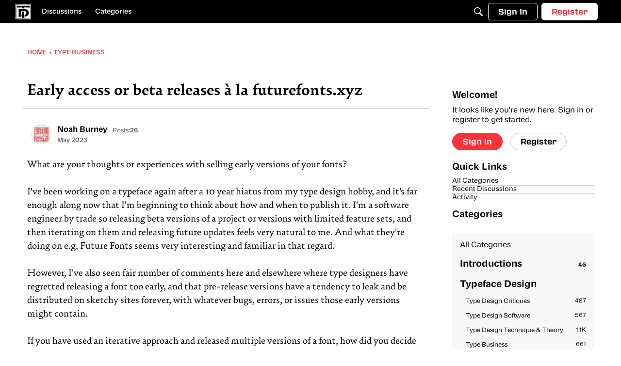

--- FILE ---
content_type: image/svg+xml
request_url: https://us.v-cdn.net/5019405/uploads/ZVELE9MMEHR1/td-logo.svg
body_size: 3903
content:
<?xml version="1.0" encoding="UTF-8"?>
<svg id="Layer_1" data-name="Layer 1" xmlns="http://www.w3.org/2000/svg" version="1.1" viewBox="0 0 2347.08 2347.09">
  <defs>
    <style>
      .cls-1 {
        fill: #000;
      }

      .cls-1, .cls-2, .cls-3 {
        stroke-width: 0px;
      }

      .cls-2 {
        fill: #231f20;
      }

      .cls-3 {
        fill: #fff;
      }

      .cls-4 {
        display: none;
      }
    </style>
  </defs>
  <g class="cls-4">
    <path class="cls-2" d="M-1002.49-600.39c-9.6-2.88-24-8.64-34.08-13.92-5.28-10.56-8.64-39.36-8.64-55.68,0-75.84,70.56-144.48,227.04-144.48,59.52,0,157.92,15.36,187.2,15.36,25.92,0,44.16-7.2,62.4-22.08,7.68,2.4,20.16,8.16,25.44,12.48-16.8,42.72-52.32,100.8-123.84,106.08,0,12.96,1.44,26.88,1.44,40.32,0,19.2-.96,48-3.36,63.84-6.24,5.76-23.04,12.48-32.16,14.88,1.92-20.64,2.88-43.2,2.88-60.96s-1.44-39.36-1.44-54.72v-3.84c-47.52-3.36-132.96-14.4-178.56-14.4-35.52,0-98.4-.96-127.2,23.04,15.84,1.92,34.56,6.24,46.56,9.6-4.32,26.88-26.88,68.16-43.68,84.48ZM-803.78-468.39c-99.84,0-158.88-49.92-158.88-113.28,0-32.16,15.36-63.84,41.76-92.64,22.56-6.72,42.72-11.04,68.16-12-3.84,13.44-5.76,27.84-5.76,43.2,0,37.44,11.04,61.92,35.04,75.36,2.4-1.92,3.36-4.8,3.36-10.56,0-12.96-5.28-40.32-5.28-55.2,0-6.24.48-13.44,2.4-20.64,24.96-14.4,73.44-36.96,98.4-42.24-1.44,8.64-2.4,17.28-2.4,26.4,0,12.96,1.92,37.92,1.92,51.84,0,29.76-17.76,52.32-54.72,61.92,4.8.48,9.12.48,13.92.48,49.44,0,98.4-13.44,148.8-45.6,0,17.76-2.88,39.84-7.68,58.56-36.48,42.24-103.2,74.4-179.04,74.4Z"/>
    <path class="cls-2" d="M-326.66-683.43c-5.76,20.16-7.68,44.16-7.68,60.96,0,12.48,1.44,20.16,1.44,35.04,0,60.96-35.52,88.8-139.68,119.04-42.72,12.48-55.2,27.84-55.2,39.36,0,8.16,4.8,12,12.48,12,28.32,0,84-55.2,130.56-55.2,27.84,0,46.08,17.76,46.08,41.76s-18.72,45.12-57.6,60c-6.72-3.84-12.48-10.08-16.8-15.36.96-1.92,1.92-2.88,1.92-6.24,0-4.32-4.8-9.6-14.88-9.6-26.88,0-65.28,23.52-101.28,23.52-26.88,0-45.12-16.8-45.12-41.28,0-25.92,17.28-47.04,57.12-63.84-25.44-8.64-60.96-22.56-73.92-31.2,4.32-20.16,7.68-36,7.68-52.8v-58.56c-6.72-2.4-13.44-4.8-21.12-8.64,1.44-27.36,23.52-85.92,36.48-95.04,28.8,6.24,81.6,32.64,96,46.08-4.32,20.16-7.68,37.44-7.68,63.84,0,17.28,1.92,37.92,3.36,57.6,10.56,2.4,22.08,5.28,33.6,8.16,1.92-7.2,2.88-15.84,2.88-26.88s-.48-27.84-.96-44.16c-7.68-2.88-15.36-6.24-23.04-9.6,1.44-27.36,18.72-72.96,36.48-95.04,28.8,6.24,74.88,27.36,98.88,46.08Z"/>
    <path class="cls-2" d="M-271.94-729.5c24.96,15.84,55.2,38.4,75.84,57.12,8.16-22.56,17.28-41.28,26.88-57.12,42.72,6.72,99.84,29.28,122.88,46.08-4.32,20.16-7.68,36-7.68,52.8,0,12.48,1.44,28.32,1.44,43.2,0,61.92-48.96,95.52-123.36,119.04-8.16-1.92-16.32-4.32-24.48-6.72,2.88,35.52,4.8,65.28,3.84,78.24-34.08,7.68-82.56,12-119.04,10.08,3.84-37.44,8.64-84,12.48-127.2-5.76-3.36-11.04-7.68-16.8-11.52,4.32-21.6,14.4-53.28,22.56-72.48.48-5.28.48-10.08.48-14.88-9.12-7.2-17.28-14.88-23.04-21.6,4.8-23.52,30.24-74.4,48-95.04ZM-158.18-629.19c-10.56-2.88-19.68-5.76-28.8-9.12-7.68,17.28-12.48,36-13.92,68.64,12.48,3.84,26.4,8.16,39.84,12.48,2.88-11.52,4.32-24.96,4.32-38.4,0-12.48-.48-23.04-1.44-33.6Z"/>
    <path class="cls-2" d="M77.5-468.39c-39.84-9.6-86.88-26.88-115.2-46.08,4.32-20.16,7.68-36,7.68-52.8,0-12.48-1.44-28.32-1.44-43.2,0-61.92,35.52-94.08,156.48-119.04,29.28,17.76,49.44,39.84,69.6,68.16.48,2.4.48,19.2,0,21.6-32.16,25.44-80.16,52.32-119.52,71.04,0,2.4.48,4.8.48,6.72,14.88,3.84,35.04,9.12,52.8,14.88,13.92-11.52,29.76-23.04,43.2-31.68,7.68,3.84,20.64,17.28,24,25.44-20.16,26.4-72.48,68.16-118.08,84.96ZM73.66-601.35c12.96-7.68,24.96-15.36,35.52-21.6-8.16-10.56-16.8-23.04-25.92-36.96-6.24,9.12-10.08,24-10.08,44.16,0,3.84,0,9.12.48,14.4Z"/>
  </g>
  <g class="cls-4">
    <path class="cls-2" d="M668.95-651.22c-9.6-2.88-24-8.64-34.08-13.92-5.28-10.56-8.64-39.36-8.64-55.68,0-75.84,70.56-144.48,227.04-144.48,59.52,0,157.92,15.36,187.2,15.36,25.92,0,44.16-7.2,62.4-22.08,7.68,2.4,20.16,8.16,25.44,12.48-16.8,42.72-52.32,100.8-123.84,106.08,0,12.96,1.44,26.88,1.44,40.32,0,19.2-.96,48-3.36,63.84-6.24,5.76-23.04,12.48-32.16,14.88,1.92-20.64,2.88-43.2,2.88-60.96s-1.44-39.36-1.44-54.72v-3.84c-47.52-3.36-132.96-14.4-178.56-14.4-35.52,0-98.4-.96-127.2,23.04,15.84,1.92,34.56,6.24,46.56,9.6-4.32,26.88-26.88,68.16-43.68,84.48ZM867.67-519.22c-99.84,0-158.88-49.92-158.88-113.28,0-32.16,15.36-63.84,41.76-92.64,22.56-6.72,42.72-11.04,68.16-12-3.84,13.44-5.76,27.84-5.76,43.2,0,37.44,11.04,61.92,35.04,75.36,2.4-1.92,3.36-4.8,3.36-10.56,0-12.96-5.28-40.32-5.28-55.2,0-6.24.48-13.44,2.4-20.64,24.96-14.4,73.44-36.96,98.4-42.24-1.44,8.64-2.4,17.28-2.4,26.4,0,12.96,1.92,37.92,1.92,51.84,0,29.76-17.76,52.32-54.72,61.92,4.8.48,9.12.48,13.92.48,49.44,0,98.4-13.44,148.8-45.6,0,17.76-2.88,39.84-7.68,58.56-36.48,42.24-103.2,74.4-179.04,74.4Z"/>
    <path class="cls-2" d="M1344.79-734.26c-5.76,20.16-7.68,44.16-7.68,60.96,0,12.48,1.44,20.16,1.44,35.04,0,60.96-35.52,88.8-139.68,119.04-42.72,12.48-55.2,27.84-55.2,39.36,0,8.16,4.8,12,12.48,12,28.32,0,84-55.2,130.56-55.2,27.84,0,46.08,17.76,46.08,41.76s-18.72,45.12-57.6,60c-6.72-3.84-12.48-10.08-16.8-15.36.96-1.92,1.92-2.88,1.92-6.24,0-4.32-4.8-9.6-14.88-9.6-26.88,0-65.28,23.52-101.28,23.52-26.88,0-45.12-16.8-45.12-41.28,0-25.92,17.28-47.04,57.12-63.84-25.44-8.64-60.96-22.56-73.92-31.2,4.32-20.16,7.68-36,7.68-52.8v-58.56c-6.72-2.4-13.44-4.8-21.12-8.64,1.44-27.36,23.52-85.92,36.48-95.04,28.8,6.24,81.6,32.64,96,46.08-4.32,20.16-7.68,37.44-7.68,63.84,0,17.28,1.92,37.92,3.36,57.6,10.56,2.4,22.08,5.28,33.6,8.16,1.92-7.2,2.88-15.84,2.88-26.88s-.48-27.84-.96-44.16c-7.68-2.88-15.36-6.24-23.04-9.6,1.44-27.36,18.72-72.96,36.48-95.04,28.8,6.24,74.88,27.36,98.88,46.08Z"/>
    <path class="cls-2" d="M1399.5-780.33c24.96,15.84,55.2,38.4,75.84,57.12,8.16-22.56,17.28-41.28,26.88-57.12,42.72,6.72,99.84,29.28,122.88,46.08-4.32,20.16-7.68,36-7.68,52.8,0,12.48,1.44,28.32,1.44,43.2,0,61.92-48.96,95.52-123.36,119.04-8.16-1.92-16.32-4.32-24.48-6.72,2.88,35.52,4.8,65.28,3.84,78.24-34.08,7.68-82.56,12-119.04,10.08,3.84-37.44,8.64-84,12.48-127.2-5.76-3.36-11.04-7.68-16.8-11.52,4.32-21.6,14.4-53.28,22.56-72.48.48-5.28.48-10.08.48-14.88-9.12-7.2-17.28-14.88-23.04-21.6,4.8-23.52,30.24-74.4,48-95.04ZM1513.26-680.02c-10.56-2.88-19.68-5.76-28.8-9.12-7.68,17.28-12.48,36-13.92,68.64,12.48,3.84,26.4,8.16,39.84,12.48,2.88-11.52,4.32-24.96,4.32-38.4,0-12.48-.48-23.04-1.44-33.6Z"/>
    <path class="cls-2" d="M1748.95-519.22c-39.84-9.6-86.88-26.88-115.2-46.08,4.32-20.16,7.68-36,7.68-52.8,0-12.48-1.44-28.32-1.44-43.2,0-61.92,35.52-94.08,156.48-119.04,29.28,17.76,49.44,39.84,69.6,68.16.48,2.4.48,19.2,0,21.6-32.16,25.44-80.16,52.32-119.52,71.04,0,2.4.48,4.8.48,6.72,14.88,3.84,35.04,9.12,52.8,14.88,13.92-11.52,29.76-23.04,43.2-31.68,7.68,3.84,20.64,17.28,24,25.44-20.16,26.4-72.48,68.16-118.08,84.96ZM1745.11-652.18c12.96-7.68,24.96-15.36,35.52-21.6-8.16-10.56-16.8-23.04-25.92-36.96-6.24,9.12-10.08,24-10.08,44.16,0,3.84,0,9.12.48,14.4Z"/>
  </g>
  <g>
    <path class="cls-3" d="M2420.8,155.46h277.34v142.56h-62.21v777.6h-152.93V298.02h-62.21v-142.56Z"/>
    <path class="cls-3" d="M2843.29,349.86l9.07,187.92c5.18,117.94,16.85,335.67,18.14,441.94h16.85c1.3-106.27,11.66-322.71,16.85-441.94l9.07-187.92h151.63l-80.35,759.46c-11.66,114.05-93.31,168.48-199.58,168.48-27.22,0-55.73-2.59-73.87-7.78v-129.6h79.06c36.29,0,44.06-6.48,50.54-38.88l5.18-25.92h-84.24l-75.17-725.76h156.82Z"/>
    <path class="cls-3" d="M3228.19,349.86l-5.18,111.46h5.18c9.07-80.35,54.43-124.42,117.94-124.42,69.98,0,123.12,57.02,123.12,163.3v425.09c0,106.27-53.14,163.3-119.23,163.3-46.66,0-88.13-31.1-104.98-89.42,6.48,79.06,9.07,167.18,9.07,229.39v41.47h-150.34V349.86h124.42ZM3316.32,513.16c0-32.4-9.07-45.36-31.1-45.36s-31.1,12.96-31.1,45.36v399.17c0,32.4,9.07,45.36,31.1,45.36s31.1-12.96,31.1-45.36v-399.17Z"/>
    <path class="cls-3" d="M3671.42,739.96v172.37c0,32.4,9.07,45.36,31.1,45.36s31.1-12.96,31.1-45.36v-93.31h146.45c1.3,33.7,1.3,54.43,1.3,69.98,0,132.19-68.69,199.58-180.14,199.58s-182.74-67.39-182.74-199.58v-352.51c0-132.19,73.87-199.58,182.74-199.58s178.85,67.39,178.85,199.58v203.47h-208.66ZM3671.42,513.16v103.68h60.91v-103.68c0-32.4-6.48-45.36-29.81-45.36-22.03,0-31.1,12.96-31.1,45.36Z"/>
    <path class="cls-3" d="M2814.79,1980.85c0,128.3-77.76,204.77-207.36,204.77h-162v-920.16h162c129.6,0,207.36,76.46,207.36,204.77v510.63ZM2613.9,2043.06c33.7,0,45.36-10.37,45.36-47.95v-539.14c0-37.58-11.66-47.95-45.36-47.95h-18.14v635.04h18.14Z"/>
    <path class="cls-3" d="M2873.09,1459.86h120.53l-3.89,163.3h11.66c3.89-124.42,34.99-173.67,79.06-173.67,7.78,0,14.26,1.3,15.55,2.59v174.96h-23.33c-42.77,0-49.25,5.18-49.25,44.06v514.51h-150.34v-725.76Z"/>
    <path class="cls-3" d="M3369.45,2185.62l5.18-111.46h-5.18c-7.78,80.35-53.14,124.42-120.53,124.42s-120.53-44.06-120.53-152.93v-117.94c0-117.94,54.43-180.14,159.41-194.4l55.73-7.78v-102.38c0-32.4-9.07-45.36-31.1-45.36-23.33,0-29.81,12.96-29.81,45.36v62.21h-142.56c-3.89-23.33-5.18-33.7-5.18-51.84,0-119.23,67.39-186.62,178.85-186.62s180.14,54.43,180.14,168.48v570.24h-124.42ZM3312.42,2067.69c22.03,0,31.1-12.96,31.1-45.36v-169.78l-29.81,3.89c-23.33,2.59-32.4,14.26-32.4,54.43v111.46c0,32.4,9.07,45.36,31.1,45.36Z"/>
    <path class="cls-3" d="M3685.67,1459.86l14.26,239.76c6.48,115.34,12.96,261.79,15.55,390.1h16.85c2.59-128.3,6.48-274.75,11.66-390.1l10.37-239.76h239.76l10.37,239.76c5.18,115.34,10.37,261.79,12.96,390.1h16.85c2.59-128.3,10.37-274.75,15.55-390.1l11.66-239.76h150.34l-73.87,725.76h-229.39l-11.66-195.7c-6.48-115.34-12.96-305.86-15.55-434.16h-16.85c-3.89,128.3-10.37,318.82-16.85,434.16l-11.66,195.7h-229.39l-76.46-725.76h155.52Z"/>
    <path class="cls-3" d="M4394.58,1849.96v172.37c0,32.4,9.07,45.36,31.1,45.36s31.1-12.96,31.1-45.36v-93.31h146.45c1.3,33.7,1.3,54.43,1.3,69.98,0,132.19-68.69,199.58-180.14,199.58s-182.74-67.39-182.74-199.58v-352.51c0-132.19,73.87-199.58,182.74-199.58s178.85,67.39,178.85,199.58v203.47h-208.66ZM4394.58,1623.16v103.68h60.91v-103.68c0-32.4-6.48-45.36-29.81-45.36-22.03,0-31.1,12.96-31.1,45.36Z"/>
    <path class="cls-3" d="M4660.25,1459.86h120.53l-3.89,163.3h11.66c3.89-124.42,34.99-173.67,79.06-173.67,7.78,0,14.26,1.3,15.55,2.59v174.96h-23.33c-42.77,0-49.25,5.18-49.25,44.06v514.51h-150.34v-725.76Z"/>
    <path class="cls-3" d="M5154.02,1755.35c86.83,59.62,121.82,120.53,121.82,216.43v45.36c0,114.05-73.87,181.44-182.74,181.44s-180.14-67.39-180.14-181.44c0-33.7,1.3-59.62,5.18-88.13h142.56v93.31c0,32.4,9.07,45.36,31.1,45.36s31.1-12.96,31.1-45.36v-41.47c0-47.95-11.66-63.5-80.35-110.16-84.24-57.02-127.01-108.86-127.01-209.95v-32.4c0-114.05,66.1-181.44,181.44-181.44,104.98,0,174.96,67.39,174.96,181.44,0,22.03-1.3,34.99-5.18,57.02h-142.56v-62.21c0-32.4-6.48-45.36-28.51-45.36-23.33,0-27.22,12.96-27.22,45.36v28.51c0,45.36,14.26,55.73,85.54,103.68Z"/>
  </g>
  <path class="cls-1" d="M-6987.16,2149.85c22.53-610.58,22.53-1390.14,0-2000.71,671.41,22.53,1509.55,22.53,2180.96,0-22.53,610.58-22.53,1390.14,0,2000.71-671.41-22.53-1509.55-22.53-2180.96,0ZM-6951.12,2116.05c648.88-20.28,1459.98-20.28,2108.86,0-20.28-590.3-20.28-1342.82,0-1933.12-648.88,20.28-1459.98,20.28-2108.86,0,20.28,590.3,20.28,1342.82,0,1933.12ZM-5725.45,1737.54l-13.52-99.13c177.99-67.59,288.39-225.31,288.39-437.09,0-283.89-189.26-482.15-561.01-482.15-65.34,0-112.65,2.25-157.71,11.27v581.29c0,72.1,2.25,191.51,9.01,247.84l4.51,42.81c6.76,67.59,33.8,81.11,96.88,85.62l-9.01,83.36c-24.78-2.25-139.69-6.76-229.81-6.76-81.11,0-153.21,2.25-254.6,4.51v-27.04l85.62-11.27c65.34-9.01,90.12-29.29,99.13-99.13l4.51-38.3c9.01-81.11,11.27-216.29,11.27-288.39v-207.28c0-72.1-2.25-207.28-11.27-288.39l-4.51-38.3c-9.01-69.84-33.8-90.12-99.13-99.13l-85.62-11.27v-27.04c101.39,2.25,175.74,4.51,254.6,4.51,85.62,0,168.98-2.25,299.66-2.25,522.71,0,770.55,232.06,770.55,533.97,0,286.14-182.5,495.67-497.93,567.77ZM-7068.27,2224.2c720.98-22.53,1622.2-22.53,2343.18,0-22.53-655.64-22.53-1493.78,0-2149.42-720.98,22.53-1622.2,22.53-2343.18,0,22.53,655.64,22.53,1493.78,0,2149.42ZM-5680.39,1906.52l135.18,15.77v27.04c-101.39-2.25-256.85-4.51-358.24-4.51s-243.33,2.25-344.72,4.51v-27.04l135.18-15.77c65.34-6.76,90.12-24.78,99.13-94.63l4.51-38.3c9.01-81.11,11.27-216.29,11.27-423.57v-565.52c63.09,0,144.2,11.27,202.78,33.8v531.72c0,207.28,2.25,342.46,11.27,423.57l4.51,38.3c9.01,69.84,42.81,87.87,99.13,94.63ZM-5795.3,590.73c-63.09-9.01-135.18-13.52-202.78-13.52v-103.64c-40.56-2.25-58.58-2.25-76.6-2.25-101.39,0-452.86,18.02-549.75,38.3l-42.81,9.01c-72.1,15.77-90.12,38.3-99.13,99.13l-15.77,117.16h-27.04v-383.02c99.13,9.01,254.6,15.77,380.77,15.77h1063.44c126.17,0,281.63-6.76,380.77-15.77v383.02h-27.04l-15.77-114.91c-9.01-60.83-29.29-85.62-99.13-101.39l-42.81-9.01c-96.88-20.28-448.36-38.3-549.75-38.3-18.02,0-36.05,0-76.6,2.25v117.16Z"/>
  <path class="cls-1" d="M-4274.84,760.19h812.45c484.62,0,812.45,228.06,812.45,610.53,0,325.46-256.56,551.14-622.41,598.65v-313.58c106.9-35.63,237.56-109.28,237.56-285.07,0-201.93-175.79-311.2-439.48-311.2h-429.98v622.41h99.77v299.32h-470.37V760.19ZM-4524.28,513.13V213.8h1995.5v299.32h-824.33v137.78h-370.59v-137.78h-800.58ZM-3353.11,1168.79v1002.5h-370.59v-1002.5h370.59ZM-4700.07,2347.09h2347.09V0h-2347.09v2347.09Z"/>
  <path class="cls-1" d="M-2265.84,2268.61c22.57-611.6,22.57-1568.48,0-2180.08,672.53,22.57,1512.06,22.57,2184.59,0-22.57,611.6-22.57,1568.48,0,2180.08-672.53-22.57-1512.06-22.57-2184.59,0ZM-2229.73,2234.76c649.96-20.31,1462.41-20.31,2112.37,0-20.31-591.28-20.31-1521.09,0-2112.37-649.96,20.31-1462.41,20.31-2112.37,0,20.31,591.28,20.31,1521.09,0,2112.37ZM-2347.08,2343.09c722.18-22.57,1624.9-22.57,2347.08,0C-22.57,1686.36-22.57,670.79,0,14.06c-722.18,22.57-1624.9,22.57-2347.08,0,22.57,656.73,22.57,1672.3,0,2329.03ZM-1879.92,785.89h771.83c460.39,0,771.83,216.65,771.83,580,0,309.18-243.74,523.58-591.28,568.72l-4.51-279.84c106.07-36.11,230.19-121.87,230.19-288.87,0-191.83-167-311.44-417.51-311.44h-408.48v622.88h99.3l-4.51,268.56h-446.85c11.28-191.83,15.8-383.66,15.8-575.49,2.26-194.09-4.51-390.43-15.8-584.51ZM-2116.89,551.18v-284.36c315.95,11.28,631.91,15.8,945.6,15.8,318.21,2.26,634.16-4.51,950.12-15.8v284.36c-261.79-6.77-552.92-11.28-805.68-15.8v148.95c-27.08-2.26-54.16-2.26-81.25-2.26h-225.68v-146.69c-252.76,4.51-530.35,9.03-783.11,15.8ZM-1024.59,1169.55c0,306.93,9.03,638.68,20.31,956.89h-352.06c11.28-318.21,20.31-649.96,20.31-968.17h216.65c29.34,0,72.22,4.51,94.79,11.28Z"/>
  <path class="cls-3" d="M81.25,2268.61c22.57-611.6,22.57-1568.48,0-2180.08,672.53,22.57,1512.06,22.57,2184.59,0-22.57,611.6-22.57,1568.48,0,2180.08-672.53-22.57-1512.06-22.57-2184.59,0ZM117.35,2234.76c649.96-20.31,1462.41-20.31,2112.37,0-20.31-591.28-20.31-1521.09,0-2112.37-649.96,20.31-1462.41,20.31-2112.37,0,20.31,591.28,20.31,1521.09,0,2112.37ZM0,2343.09c722.18-22.57,1624.9-22.57,2347.08,0-22.57-656.73-22.57-1672.3,0-2329.03C1624.9,36.63,722.18,36.63,0,14.06,22.57,670.79,22.57,1686.36,0,2343.09ZM467.16,785.89h771.83c460.39,0,771.83,216.65,771.83,580,0,309.18-243.74,523.58-591.28,568.72l-4.51-279.84c106.07-36.11,230.19-121.87,230.19-288.87,0-191.83-167-311.44-417.51-311.44h-408.48v622.88h99.3l-4.51,268.56h-446.85c11.28-191.83,15.8-383.66,15.8-575.49,2.26-194.09-4.51-390.43-15.8-584.51ZM230.19,551.18v-284.36c315.95,11.28,631.91,15.8,945.6,15.8,318.21,2.26,634.16-4.51,950.12-15.8v284.36c-261.79-6.77-552.92-11.28-805.68-15.8v148.95c-27.08-2.26-54.16-2.26-81.25-2.26h-225.68v-146.69c-252.76,4.51-530.35,9.03-783.11,15.8ZM1322.49,1169.55c0,306.93,9.03,638.68,20.31,956.89h-352.06c11.28-318.21,20.31-649.96,20.31-968.17h216.65c29.34,0,72.22,4.51,94.79,11.28Z"/>
</svg>